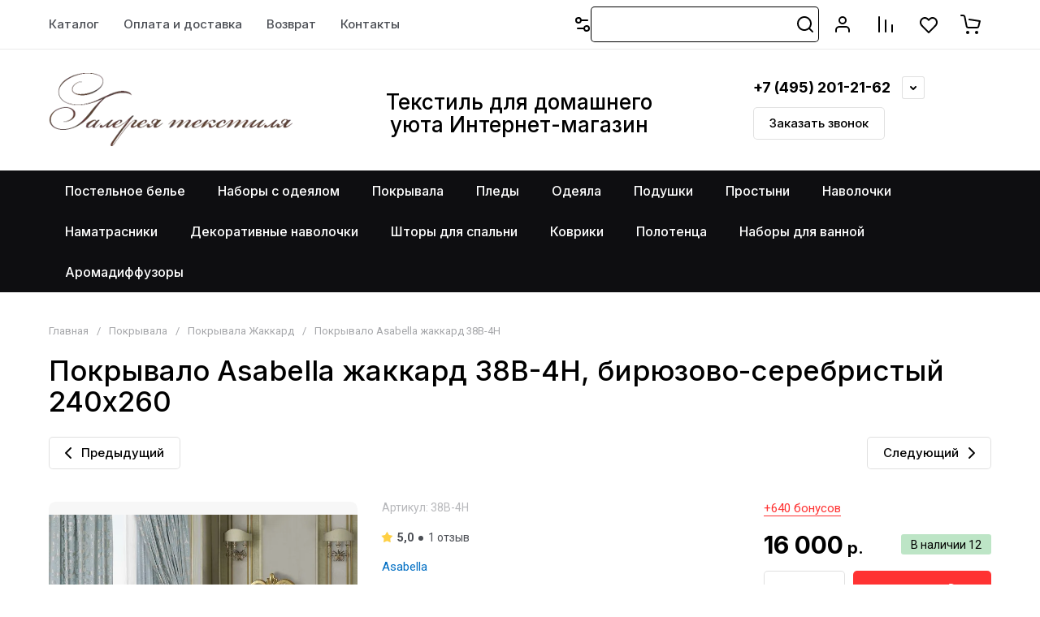

--- FILE ---
content_type: text/css
request_url: https://textile-gallery.ru/t/v2889/images/css/site_addons.scss.css
body_size: 4798
content:
.site__wrapper {
  overflow: hidden;
}
.site-header .top-folders > li.row-menu-btn .row-menu-container > li > ul {
  left: auto;
  right: 100%;
}
.shop2-order-options-wrapper .text-center .g-button {
  background: #0e0e11;
  color: #fff;
}
.hide_in_site {
  display: none !important;
}
body .product-flags__item.action_item {
  display: none !important;
}
body .product-list .product-item .product-article {
  display: block !important;
}
body .card-page .form-additional .gr-amount-flag.no_amount span {
  color: #fff;
  background: #0e0e11;
}
body .product-quick-view .shop2-product .tpl-rating-block .tpl-rating-votes, body .card-page .tpl-rating-block .tpl-rating-votes {
  display: block;
  font-size: 14px;
}
body .wrapper_reit {
  display: flex;
  align-items: center;
}
body .wrapper_reit .tpl-rating-votes {
  margin-left: 3px;
  font-size: 14px;
}
body .product_columns_5 .product-list.thumbs .product-item .gr-vendor-block {
  display: none;
}
body .product-item__bottom .wrapper_reit .tpl-rating-votes {
  margin-top: -5px;
}
@media (min-width: 760px) {
  body .sorting-panel .filter-popup-btn {
    background: #0e0e11;
    border-radius: 3px;
    color: #fff !important;
    padding-left: 30px;
  }
  body .sorting-panel .filter-popup-btn.filter_popup_btn svg {
    fill: #fff;
  }
}
@media (max-width: 600px) {
  body .sorting-panel .filter-popup-btn {
    width: auto;
    background: #0e0e11;
    border-radius: 3px;
    color: #fff !important;
    padding-left: 7px;
    padding-right: 7px;
  }
  body .sorting-panel .filter-popup-btn.filter_popup_btn svg {
    fill: #fff;
  }
  body .sorting-panel .filter-popup-btn > span {
    font-size: 15px;
    padding-right: 0;
    display: flex;
    align-items: center;
  }
  body .sorting-panel .filter-popup-btn > span i {
    margin-left: 5px;
  }
}
body .map-select .jq-selectbox {
  vertical-align: middle;
  cursor: pointer;
  width: 100%;
}
body .map-select .jq-selectbox__select {
  height: 32px;
  background-color: #fff;
  font: 12px/28px Arial, sans-serif;
  color: rgba(0, 0, 0, 0.55);
  border: 2px solid rgba(0, 0, 0, 0.1);
}
body .map-select .jq-selectbox__select-text {
  display: block;
  overflow: hidden;
  white-space: nowrap;
  text-overflow: ellipsis;
  padding: 0 25px 0 7px;
}
body .map-select .jq-selectbox__trigger {
  position: absolute;
  top: 50%;
  right: 10px;
  margin-top: -3px;
  width: 11px;
  height: 7px;
}
body .map-select .jq-selectbox__trigger-arrow {
  position: absolute;
  left: 0;
  right: 0;
  width: 11px;
  height: 7px;
  background: url("data:image/svg+xml,%3Csvg%20version%3D%221.1%22%20baseProfile%3D%22full%22%20xmlns%3D%22http%3A%2F%2Fwww.w3.org%2F2000%2Fsvg%22%20xmlns%3Axlink%3D%22http%3A%2F%2Fwww.w3.org%2F1999%2Fxlink%22%20xmlns%3Aev%3D%22http%3A%2F%2Fwww.w3.org%2F2001%2Fxml-events%22%20xml%3Aspace%3D%22preserve%22%20x%3D%220px%22%20y%3D%220px%22%20width%3D%2211px%22%20height%3D%227px%22%20%20viewBox%3D%220%200%2011%207%22%20preserveAspectRatio%3D%22none%22%20shape-rendering%3D%22geometricPrecision%22%3E%22%3Cpath%20fill%3D%22%23000000%22%20d%3D%22M%202.96%201.29%20C%202.96%201.29%205.97%204.11%205.97%204.11%20C%205.97%204.11%209.06%201.21%209.06%201.21%20C%209.06%201.21%209.06%201.21%209.06%201.21%20C%209.26%201.02%209.55%200.91%209.86%200.91%20C%2010.49%200.91%2011.01%201.4%2011.01%202%20C%2011.01%202.3%2010.88%202.57%2010.68%202.76%20C%2010.68%202.76%2010.69%202.77%2010.69%202.77%20C%2010.69%202.77%206.8%206.42%206.8%206.42%20C%206.8%206.42%206.8%206.42%206.8%206.42%20C%206.59%206.63%206.3%206.75%205.97%206.75%20C%205.97%206.75%205.97%206.75%205.97%206.75%20C%205.97%206.75%205.97%206.75%205.97%206.75%20C%205.64%206.75%205.35%206.63%205.14%206.42%20C%205.14%206.42%205.14%206.42%205.14%206.42%20C%205.14%206.42%201.25%202.77%201.25%202.77%20C%201.25%202.77%201.25%202.76%201.25%202.76%20C%201.06%202.57%200.93%202.3%200.93%202%20C%200.93%201.4%201.45%200.91%202.09%200.91%20C%202.43%200.91%202.75%201.06%202.96%201.29%20Z%22%20fill-rule%3D%22evenodd%22%3E%3C%2Fpath%3E%3C%2Fsvg%3E") 0 0 no-repeat;
  opacity: 0.55;
}
body .map-select .jq-selectbox:hover .jq-selectbox__select {
  border-color: rgba(0, 0, 0, 0.15);
  color: rgba(0, 0, 0, 0.85);
}
body .map-select .jq-selectbox__dropdown {
  box-sizing: border-box;
  width: 100%;
  padding: 0;
  background: #fff;
  font: 13px/28px Arial, sans-serif;
  margin-top: -1px;
  border: 2px solid rgba(0, 0, 0, 0.15);
}
body .map-select .jq-selectbox__search {
  margin: 5px;
}
body .map-select .jq-selectbox__search input {
  box-sizing: border-box;
  width: 100%;
  margin: 0;
  padding: 5px 27px 6px 8px;
  border: 1px solid #ccc;
  border-radius: 3px;
  outline: none;
  background: url("[data-uri]") no-repeat 100% 50%;
  box-shadow: inset 1px 1px #f1f1f1;
  color: #333;
  -webkit-appearance: textfield;
}
body .map-select .jq-selectbox__not-found {
  margin: 5px;
  padding: 5px 8px 6px;
  background: #f0f0f0;
  font-size: 13px;
}
body .map-select .jq-selectbox ul {
  margin: 0;
  padding: 0;
}
body .map-select .jq-selectbox li {
  padding: 8px 10px;
  -webkit-user-select: none;
  -moz-user-select: none;
  -ms-user-select: none;
  user-select: none;
  white-space: nowrap;
  color: #231f20;
  white-space: normal;
  line-height: 1;
  color: rgba(0, 0, 0, 0.55);
}
body .map-select .jq-selectbox li.selected {
  color: #f55c6c;
}
body #shop2-order-delivery .options-list .shop2-delivery--item__tab .label .delivery-items .map-select {
  z-index: 1;
  position: relative;
}
body .map-select .jq-selectbox ul {
  max-height: 60vh;
}
@media (max-width: 768px) {
  body .map-select .jq-selectbox ul {
    max-height: 100vh;
  }
}
.filter-block .shop2-filter__item.type-select-flags {
  border-bottom: none !important;
}
.filter-block .shop2-filter__item.type-select-flags .shop2-filter__title {
  display: none !important;
}
.filter-block .shop2-filter__item.type-select-flags .shop2-filter__body {
  display: block !important;
  position: relative;
  z-index: 1;
  margin-bottom: 20px;
  padding-bottom: 0;
}
.filter-block .shop2-filter__item.type-select-flags .shop2-filter__body .gr-select-wrapper:before {
  display: none;
}
.filter-block .shop2-filter__item.type-select-flags .shop2-filter__body .jq-selectbox {
  display: block !important;
}
.filter-block .shop2-filter__item.type-select-flags .shop2-filter__body .jq-selectbox .jq-selectbox__select {
  display: none !important;
}
.filter-block .shop2-filter__item.type-select-flags .shop2-filter__body .jq-selectbox .jq-selectbox__dropdown {
  display: block !important;
  position: static !important;
  overflow: visible !important;
}
.filter-block .shop2-filter__item.type-select-flags .shop2-filter__body .jq-selectbox .jq-selectbox__dropdown ul {
  margin: 0 !important;
  padding: 0 !important;
  overflow: visible !important;
}
.filter-block .shop2-filter__item.type-select-flags .shop2-filter__body .jq-selectbox .jq-selectbox__dropdown ul li {
  font-size: 14px;
  position: relative;
  margin: 0;
  text-decoration: none;
  color: #111;
  font: 400 15px "Montserrat", Arial, Helvetica, sans-serif;
  padding: 5px 0 5px 41px;
  min-height: 25px;
  display: -moz-box;
  display: -webkit-box;
  display: -webkit-flex;
  display: -moz-flex;
  display: -ms-flexbox;
  display: flex;
  -webkit-box-align: center;
  -ms-flex-align: center;
  -webkit-align-items: center;
  -moz-align-items: center;
  align-items: center;
  cursor: pointer;
}
.filter-block .shop2-filter__item.type-select-flags .shop2-filter__body .jq-selectbox .jq-selectbox__dropdown ul li:before {
  position: absolute;
  content: "";
  top: 0;
  left: 0;
  width: 28px;
  height: 28px;
  border: none;
  background: #fff;
  box-shadow: 0 0 0 1px transparent, inset 0 0 0 1px rgba(0, 0, 0, 0.1);
  border-radius: 6px;
  transition: background-color 0.2s, box-shadow 0.2s;
}
.filter-block .shop2-filter__item.type-select-flags .shop2-filter__body .jq-selectbox .jq-selectbox__dropdown ul li:hover:before {
  border: none;
  box-shadow: inset 0 0 0 2px #ffd8d7;
  background: none;
}
.filter-block .shop2-filter__item.type-select-flags .shop2-filter__body .jq-selectbox .jq-selectbox__dropdown ul li.selected:before, .filter-block .shop2-filter__item.type-select-flags .shop2-filter__body .jq-selectbox .jq-selectbox__dropdown ul li.sel:before {
  border: none !important;
  box-shadow: none !important;
  background: url("data:image/svg+xml,%3Csvg%20version%3D%221.1%22%20baseProfile%3D%22full%22%20xmlns%3D%22http%3A%2F%2Fwww.w3.org%2F2000%2Fsvg%22%20xmlns%3Axlink%3D%22http%3A%2F%2Fwww.w3.org%2F1999%2Fxlink%22%20xmlns%3Aev%3D%22http%3A%2F%2Fwww.w3.org%2F2001%2Fxml-events%22%20xml%3Aspace%3D%22preserve%22%20x%3D%220px%22%20y%3D%220px%22%20width%3D%2211px%22%20height%3D%227px%22%20%20viewBox%3D%220%200%2011%207%22%20preserveAspectRatio%3D%22none%22%20shape-rendering%3D%22geometricPrecision%22%3E%3Cpath%20fill%3D%22%23fff%22%20d%3D%22M3.621%2C6.908%20C3.497%2C6.859%203.380%2C6.786%203.279%2C6.685%20L0.313%2C3.708%20C-0.079%2C3.314%20-0.079%2C2.676%200.313%2C2.283%20C0.705%2C1.889%201.341%2C1.889%201.733%2C2.283%20L4.031%2C4.590%20L8.298%2C0.314%20C8.691%2C-0.080%209.327%2C-0.080%209.718%2C0.314%20C10.111%2C0.707%2010.111%2C1.345%209.718%2C1.739%20L4.752%2C6.717%20C4.445%2C7.025%203.993%2C7.083%203.621%2C6.908%20Z%22%2F%3E%3C%2Fsvg%3E") 50% no-repeat #ff3231 !important;
}
.filter-block .shop2-filter__item.type-select-flags .shop2-filter__body .jq-selectbox .jq-selectbox__dropdown ul li:first-child {
  display: none !important;
}
.filter-block .shop2-filter__item.type-select-flags .shop2-filter__body .jq-selectbox .jq-selectbox__dropdown ul li:last-child {
  display: none !important;
}
.filter-block .shop2-filter__item.type-select-flags .shop2-filter__body:hover .jq-selectbox .jq-selectbox__dropdown ul li:before {
  border: none;
  box-shadow: 0 0 0 2px #ffd8d7, inset 0 0 0 1px #ffd8d7;
  transition: background-color 0.2s, box-shadow 0.2s;
}
.filter-block .shop2-filter__item.type-select-flags .shop2-filter__body .flags_def {
  position: absolute;
  top: 0;
  right: 0;
  bottom: 0;
  left: 0;
  z-index: 101;
  cursor: pointer;
}
.for_rating:after {
  content: "*";
  color: red;
}
.gr-btn-4-style, .timer-block.timer_inverse .timer-block__btn a {
  font-size: 13px !important;
}
@media (min-width: 961px) {
  .site__wrapper .site-header .site-header__inner .site-header-bottom__body .site-header-bottom__left {
    width: 100%;
  }
  .site__wrapper .site-header .site-header__inner .site-header-bottom__body .site-header-bottom__left .site-info.logo_top {
    width: 100%;
    flex-direction: row;
    justify-content: space-between;
  }
  .site__wrapper .site-header .site-header__inner .site-header-bottom__body .site-header-bottom__left .site-info.logo_top .site-info__body {
    margin-right: auto;
    margin-left: auto;
    max-width: 400px;
  }
  .site__wrapper .site-header .site-header__inner .site-header-bottom__body .site-header-bottom__right {
    justify-content: flex-start;
  }
  .site__wrapper .site-header .site-header__inner .site-header-bottom__body .site-header-bottom__right .header-callback-btn {
    margin-right: 40px;
    margin-left: 0;
  }
  .site__wrapper .site-header .site-header__inner .site-header-bottom__body .site-header-bottom__center {
    display: none;
  }
}
@media (max-width: 1023px) and (min-width: 415px) {
  .timer-block__body {
    flex-direction: inherit !important;
    align-items: center;
    justify-content: space-evenly !important;
  }
  .timer-block__left + .timer-block__right {
    margin: auto !important;
  }
}
@media (max-width: 480px) {
  .table-wrapper table {
    border: none;
  }
  .table-wrapper table td, .table-wrapper table th {
    border: none;
  }
}
@media (max-width: 414px) {
  .timer-block__btn {
    margin: auto !important;
  }
}
.card-block-3__pic {
  width: 64px !important;
  height: 64px !important;
  margin: 0 20px 0 0 !important;
  min-width: 64px !important;
}
.card-block-3__text {
  min-height: 0 !important;
  width: auto !important;
}
.card-block-3__item {
  margin: 0 15px 30px !important;
  width: 22% !important;
  flex-wrap: initial !important;
  align-items: flex-start;
}
.card-block-3__title {
  font-size: 18px !important;
}
.card-block-3__desc {
  font-size: 15px !important;
}
@media (max-width: 980px) {
  .card-block-3__item {
    margin: 0 10px 20px 0 !important;
    width: 48% !important;
  }
}
@media (max-width: 640px) {
  .card-block-3__item {
    margin: 0 10px 20px 0 !important;
    width: 100% !important;
  }
}
.g-user-profile--opened {
  color: #fff !important;
  background-color: #000;
  border-radius: 4px;
  font-family: var(--font2);
  padding: 7px 14px;
  font-weight: 700;
}
.g-user-profile--opened:hover {
  box-shadow: rgba(0, 0, 0, 0.2) 0px 3px 3px 0px;
  padding: 7px 14px;
}
.g-user-profile__item {
  font-family: var(--font2);
  color: #000;
  font-size: 14px;
  margin: 0 !important;
}
.user__home-page {
  font-family: var(--font2);
  color: #000;
}
.user__home-page a {
  color: #000;
}
.g-form-field--title-pos-2 .g-form-field__title label, .g-form-field--title-pos-3 .g-form-field__title label {
  font-family: var(--font2);
}
.g-form-control-text {
  font-family: var(--font2);
}
@media (max-width: 1260px) {
  .site-header .header-modules__item.cabinet_item {
    display: block !important;
  }
  .ic_s {
    display: none;
  }
}
.cart-popup__btns {
  justify-content: end !important;
}
.cart-popup__btns .gr_cart_btn.gr-cart-btn {
  background: #ff3232;
  color: #fff;
}
.menu-bottom1 li:first-child {
  display: none;
}
.top-shop-search-btn {
  cursor: pointer;
}
@media (min-width: 1261px) {
  .site-header .site-header-folders .top-folders-wrapper {
    width: 100% !important;
  }
  .site-header .site-header-folders .search_in_btn {
    display: none !important;
  }
  .site-header .site-header-top__left {
    width: auto !important;
    flex: 1 1 auto;
  }
  .site-header .site-header-top__right {
    display: flex;
    justify-content: flex-end;
    width: auto !important;
    position: relative;
    margin-left: 0 !important;
    flex: 1 1 auto;
  }
  .site-header .site-header-top__right .top-shop-search-btn .gr_small_icon {
    display: flex;
  }
  .site-header .site-header-top__right .search {
    display: flex;
    align-items: center;
    gap: 5px;
    margin-right: 5px;
    width: 51%;
  }
  .site-header .site-header-top__right .search #search-app {
    position: initial;
    width: 100%;
  }
  .site-header .site-header-top__right .search #search-app .search-block__icon {
    display: none;
  }
  .site-header .site-header-top__right .search #search-app form {
    display: flex;
    align-items: center;
    box-shadow: inset 0 0 0 1px #000;
    border-radius: 5px;
    padding: 2px;
  }
  .site-header .site-header-top__right .search #search-app form .search-block__input {
    border: none;
    padding: 11px 15px;
    transition: all 0.18s linear;
    border-radius: var(--gr_btn_radius);
    font-size: 15px;
    width: 100%;
    outline: none;
  }
  .site-header .site-header-top__right .search #search-app form .search_block_btn {
    padding: 0;
    border: none;
    background: none;
    box-shadow: none;
  }
  .site-header .site-header-top__right .search #search-app form .search_block_btn .search-block__icon {
    display: flex;
  }
  .site-header .site-header-top__right .search #search-app form .search_block_btn span {
    display: none;
  }
  .site-header .site-header-top__right .search #search-app #search-result {
    box-shadow: none;
    padding: 20px;
    max-height: 65vh;
  }
  .site-header .site-header-top__right .search #search-app #search-result .search-result-top {
    flex-direction: column;
    gap: 20px;
  }
  .site-header .site-header-top__right .search #search-app #search-result .search-result-top .search-result-right {
    flex: initial;
  }
  .top-shop-search.opened {
    background: #0000007a;
    padding: 20px 0 !important;
  }
  .top-shop-search__inner {
    max-width: 420px;
    padding: 0 !important;
    margin: 0 auto;
  }
  .top-shop-search__inner .top-shop-search__close {
    top: 10px;
    right: 10px;
    height: 40px;
    width: 40px;
    min-height: 40px;
    display: block;
  }
  .top-shop-search__inner .top-shop-search__body {
    max-width: 420px;
    padding: 40px;
    background: #fff;
    border-radius: var(--gr_btn_radius);
  }
  .top-shop-search__inner .top-shop-search__body .top-shop-search__back {
    display: none;
  }
  .top-shop-search__inner .top-shop-search__body .search-rows__form {
    margin: 0;
    display: flex;
    flex-direction: column;
    gap: 10px;
  }
  .top-shop-search__inner .top-shop-search__body .search-rows__form .search-rows__row {
    width: 100%;
    margin: 0;
  }
  .top-shop-search__inner .top-shop-search__body .search-rows__form .search-rows__btn {
    margin: 0;
  }
}
.header-catalog-btn.fixed.header_btn {
  display: none;
}
.site-header .top-folders > li:first-child {
  margin-left: 0 !important;
}
.site-header .site-header-folders__body {
  max-width: 1340px !important;
}
.hideOverflow {
  white-space: inherit !important;
}
.site-header .top-folders > li > a {
  line-height: 50px !important;
}
.site-header .top-folders > li ul {
  z-index: 10 !important;
}
.fixed_navigation .site-header-top-wrapper {
  position: fixed !important;
  top: 0;
}


--- FILE ---
content_type: text/css
request_url: https://textile-gallery.ru/t/v2889/images/site.registr.scss.css
body_size: 302
content:
body .login-form .user-block__settings .user-settings-btn {
  color: #2b2e38;
  font-size: 16px;
  border-bottom-color: #2b2e38;
}
body .login-form .user-block__settings .user-settings-btn:hover {
  border-bottom-color: transparent;
}
body .product-list.thumbs .shop2-product-actions, body .product-list.simple .shop2-product-actions {
  margin-right: 0;
  width: 100%;
}
body .product-list.simple .product-item .shop2-product-actions, body .product-list.list .product-item .shop2-product-actions {
  margin: 0 0 10px;
}
body .shop2-product-actions dl dt .icon-action.bonus-icon {
  display: none;
}
body .shop2-product-actions.bonus-action dl dt {
  padding: 0;
  background: none;
}
body .shop2-product-actions.bonus-action dl dt .bonus-value {
  border-bottom: 1px solid;
  font-size: 15px;
}
body .shop2-product-actions.bonus-action dl dt:hover .bonus-value {
  border-bottom-color: transparent;
}
body .shop2-product-actions.bonus-action dl dt .name-action {
  margin-left: 0;
  font-size: 15px;
}
body .bonus-param__title, body .cart-total__bonuses strong {
  padding-left: 0;
}
body .bonus-param__title i, body .cart-total__bonuses strong i {
  display: none;
}


--- FILE ---
content_type: text/css
request_url: https://textile-gallery.ru/t/v2889/images/site.shop.scss.css
body_size: 1239
content:
[id ^= sandbox_theme_panel] {
  width: 120px !important;
  font-size: 12px !important;
  right: 0;
  top: auto !important;
  bottom: 0;
}
body .shop2-product-actions dd {
  width: auto;
}
body .comments-block .comment-item__stars {
  width: 86px;
}
body .product-actions-wrap {
  display: flex;
  align-items: center;
  margin: 0 0 10px;
  width: 100%;
}
body .product-actions-wrap .bonus-action {
  margin: 0 auto 0 0 !important;
}
body .product-actions-wrap .product-compare {
  margin: 0 10px 0 0 !important;
}
body .product-actions-wrap .product-compare .gr-compare-plus {
  width: 30px;
  text-indent: -9999px;
  overflow: hidden;
}
body .product-actions-wrap .gr-favorite-btn-wrapper {
  margin: 0 !important;
}
body .product-actions-wrap .gr-favorite-btn-wrapper .gr-favorite-btn .gr-favorite-btn__icon {
  left: 0;
}
body .product-actions-wrap .gr-favorite-btn-wrapper .gr-favorite-btn .gr-favorite-btn__text {
  display: none;
}
body .product-actions-wrap .gr-favorite-btn-wrapper .gr-favorite-btn .gr-favorite-btn__link {
  display: none;
}
body .product-actions-wrap .product-compare.product-compare-added {
  font-size: 14px;
}
body .product-actions-wrap .product-compare.product-compare-added .gr-compare-checkbox {
  width: 30px;
  margin: 0;
}
body .product-actions-wrap .product-compare.product-compare-added .link-reset {
  display: none;
}
body .product-list.list .product-item .product-additional__top-left .product-actions-wrap {
  flex-wrap: wrap;
}
body .product-list.list .product-item .shop2-product-actions {
  /*width: 100%;
		margin: 0 0 10px !important;*/
}
body .product_columns_5 .product-list.thumbs .product-item .gr-product-name, body .kind-item .kind-name {
  height: 42px;
  display: -webkit-box;
  -webkit-line-clamp: 2;
  -webkit-box-orient: vertical;
  overflow: hidden;
  text-overflow: ellipsis;
}
@media (max-width: 415px) {
  body .product_columns_5 .product-list.thumbs .product-item .product-actions-wrap, body .kind-item .product-actions-wrap {
    flex-wrap: wrap;
  }
  body .product_columns_5 .product-list.thumbs .product-item .product-actions-wrap .shop2-product-actions, body .kind-item .product-actions-wrap .shop2-product-actions {
    /*margin-bottom: 10px !important;
					width: 100%;*/
  }
  body .shop2-product-actions.bonus-action dl dt .bonus-value {
    font-size: 13px;
  }
  body .product-actions-wrap .product-compare {
    margin-right: 0 !important;
  }
  body .product-list.thumbs .shop2-product-actions, body .product-list.simple .shop2-product-actions {
    width: auto;
  }
}
@media (max-width: 767px) {
  body .product_columns_5 .product-list.thumbs .product-item .gr-product-name, body .kind-item .kind-name {
    height: 36px;
  }
}
body .tpl-stars .tpl-rating:before {
  font-size: 14px;
}
body .tpl-stars .tpl-rating:before, body .tpl-stars:before {
  font-size: 14px;
}
body .tpl-stars, body .tpl-stars .tpl-rating {
  height: 13px;
}
body .tpl-stars {
  width: 18px;
  overflow: hidden;
}
body .wrapper_reit {
  display: inline-flex;
  position: relative;
}
body .wrapper_reit.wrapper_reit2 {
  opacity: 0;
  visibility: hidden;
}
body .wrapper_reit a {
  position: absolute;
  left: 0;
  top: 0;
  right: 0;
  bottom: 0;
  display: block;
  z-index: 2;
}
body .wrapper_reit .tpl-rating-votes, body .product-item__bottom .wrapper_reit .tpl-rating-votes {
  margin-left: 2px;
  line-height: 1;
  margin: 2px 0 0 3px;
}
body .wrapper_reit .tpl-rating-votes span, body .product-item__bottom .wrapper_reit .tpl-rating-votes span {
  font-weight: 600;
}
body .wrapper_reit .tpl-rating-votes span + span, body .product-item__bottom .wrapper_reit .tpl-rating-votes span + span {
  margin: 0 0 0 6px;
  color: var(--on_gr_bg_sec_text);
  font-weight: normal;
}
body .wrapper_reit .tpl-rating-votes > span:first-child:after, body .product-item__bottom .wrapper_reit .tpl-rating-votes > span:first-child:after {
  display: inline-block;
  vertical-align: middle;
  width: 6px;
  height: 6px;
  border-radius: 50%;
  background: var(--on_gr_bg_sec_text);
  content: "";
  margin: 0 0 0 6px;
}
body .product_columns_5 .product-list.thumbs .product-item .wrapper_reit {
  margin: 6px 0 20px;
}
body .product_columns_5 .product-list.thumbs .product-item .tpl-stars {
  margin: 0;
}
/*html .site-header .menu-top > li > a[href="/"] {
  display: none !important;
}

*/
@media (min-width: 1261px) {
  .site-header .site-header-top__left .menu-top-wrapper {
    display: flex;
  }
  .site-header .site-header-top__left .menu-top-wrapper ul {
    flex: 1 0 auto;
  }
  .site-header .site-fixed-top-wrapper .site-header-top-wrapper.fixed_header .site-header-top__right {
    flex: unset;
  }
  .site-header .site-fixed-top-wrapper .site-header-top-wrapper.fixed_header .site-header-top__left .menu-top-wrapper {
    display: flex;
  }
  .site-header .site-fixed-top-wrapper .site-header-top-wrapper.fixed_header .site-header-top__left .menu-top-wrapper ul {
    flex: 1 0 auto;
  }
}


--- FILE ---
content_type: text/css
request_url: https://textile-gallery.ru/t/v2889/images/site.footer.scss.css
body_size: 455
content:
.site-footer-bot + .site-footer-bot {
  border-top: 1px solid var(--on_gr_bg_foot_border_12); }

.site-footer-menu {
  width: 100%;
  padding-bottom: 45px; }

.menu-bottom li a {
  font-size: 16px;
  font-weight: 500;
  display: block;
  text-decoration: none;
  color: var(--on_gr_bg_sec_text);
  padding: 5px 0;
  transition: all 0.18s linear; }
  .menu-bottom li a:hover {
    color: var(--gr_accent); }
  .menu-bottom li ul li {
    width: auto; }
    .menu-bottom li ul li a {
      font-size: 15px;
      font-weight: normal;
      padding: 4px 0; }
    .menu-bottom li ul li ul {
      padding-left: 20px; }

.menu-bottom1 {
  display: flex;
  flex-wrap: wrap; }
  .menu-bottom1 li {
    width: 25%;
    padding: 0 20px 20px 0; }
/*.menu-bottom-wrap {
 &.menu-bottom-wrap2 {
 display: flex;
 > ul {
 width: 25%;
 }
 }
 }*/
.menu-bottom2 {
  columns: 4; }
  .menu-bottom2 > li {
    page-break-inside: avoid;
    -moz-page-break-inside: avoid;
    -webkit-page-break-inside: avoid; }

@media (max-width: 767px) {
  .menu-bottom1 {
    display: block;
    columns: 2;
    column-gap: 15px; }
    .menu-bottom1 li {
      width: auto;
      page-break-inside: avoid;
      -moz-page-break-inside: avoid;
      -webkit-page-break-inside: avoid; }
      .menu-bottom1 li ul {
        display: none; }

  .menu-bottom2 {
    columns: 2; }
    .menu-bottom2 li ul {
      display: none; }

  .site-footer-menu {
    padding-bottom: 24px; } }


--- FILE ---
content_type: text/css
request_url: https://textile-gallery.ru/t/v2889/images/site.addons2.scss.css
body_size: 1646
content:
.mat-block {
  border: 1px solid rgba(0, 0, 0, 0.2);
  background: #fff url(crd-pn2.png) 10px 50% no-repeat;
  -webkit-border-radius: 5px;
  -moz-border-radius: 5px;
  border-radius: 5px;
  padding: 7px 20px 7px 36px;
  font-family: Arial, "Helvetica Neue", Helvetica, sans-serif;
  width: 100%;
  max-width: 136px;
  -webkit-box-sizing: border-box;
  -moz-box-sizing: border-box;
  box-sizing: border-box;
  line-height: 1.2;
  position: relative;
  margin: 0 0 10px; }
  .mat-block .link {
    position: absolute;
    top: 0;
    bottom: 0;
    left: 0;
    right: 25px; }
  .mat-block .title {
    font-size: 12px;
    color: #999;
    margin-bottom: 4px; }
  .mat-block .price {
    display: flex;
    align-items: flex-end;
    color: #000;
    font-size: 12px;
    line-height: 1; }
    .mat-block .price .summ {
      font-size: 16px;
      color: #000;
      font-weight: normal; }
  .mat-block .question {
    position: absolute;
    top: 8px;
    right: 10px;
    width: 14px;
    height: 14px;
    cursor: pointer;
    background: url("/g/shop2v2/default/images/question-price.png") 45% 45% no-repeat; }
  .mat-block .shop2-product-discount-desc {
    border: 1px solid #ff3232;
    background-color: #fff;
    left: 0;
    top: 100%;
    margin: 1px 0 0;
    width: 319px; }
    .mat-block .shop2-product-discount-desc.opened {
      display: block !important; }

#shop2-order-delivery .shop2-delivery--item__tab .label.point .delivery-tab--icon {
  background-image: url(points-icon-blue.svg); }

#shop2-order-delivery .shop2-delivery--item__tab .label.courier .delivery-tab--icon {
  background-image: url(sourier-icon-blue.svg); }

#shop2-order-delivery .shop2-delivery--item__tab .label.mail .delivery-tab--icon {
  background-image: url(mail-icon-blue.svg); }

.deligate_points_fields {
  background: #f4f4f4; }

.shop2-delivery-step {
  color: #000; }

#shop2-order-delivery .shop2-delivery--item__tab .label .delivery-tab--icon {
  margin-right: 12px; }

#shop2-order-delivery .shop2-delivery--item__tab .label .delivery-items .option-type .option-label strong {
  white-space: inherit;
  text-align: right; }

#shop2-order-delivery .options-list .shop2-delivery--item__tab .label .delivery-items .option-type .option-label {
  flex-wrap: wrap; }

#shop2-order-delivery .options-list .shop2-delivery--item__tab .label .delivery-items .option-type .option-label > span + span {
  padding-left: 35px; }

#shop2-order-delivery .options-list {
  margin-top: 20px; }

.deligate_points_fields .delivery-point {
  flex-wrap: wrap;
  justify-content: space-between; }

.deligate_points_fields .delivery-point div + div {
  padding-left: 0; }

#shop2-order-delivery .shop2-delivery--item__tab .label .delivery-items .option-type .option-details .option-details {
  margin-left: 0; }

.point-cost {
  white-space: nowrap; }

#shop2-order-delivery .g-form-field__value {
  display: block; }
  #shop2-order-delivery select {
    color: var(--on_gr_bg_acc_text_7);
    border: none;
    background: var(--gr_bg);
    box-shadow: 0 0 0 1px transparent, inset 0 0 0 1px var(--on_gr_bg_border_12);
    border-radius: var(--gr_form_radius);
    width: 100%;
    height: auto;
    cursor: pointer;
    outline: 0;
    -webkit-appearance: none;
    -moz-appearance: none;
    transition: all 0.18s linear;
    position: relative;
    font-size: 16px;
    line-height: 20px;
    padding: 15px 50px 15px 20px; }
    #shop2-order-delivery select:hover, #shop2-order-delivery select:focus {
      color: var(--on_gr_bg_acc_text_7);
      border: none;
      background: var(--gr_bg);
      box-shadow: 0 0 0 2px var(--gr_accent_2), inset 0 0 0 1px var(--gr_accent_2); }

.shop2-order-options.shop2-delivery .options-list .option-type .option-label span:before, .shop2-delivery .options-list .option-type .option-label span:before {
  display: none; }

#shop2-order-delivery .options-list .shop2-delivery--item__tab .label .delivery-items .option-type .option-details .option-details {
  padding: 0; }

.delivery-baloon-content div.buttons a, .delivery-baloon-content div.buttons button {
  font-size: 16px;
  line-height: 1.125;
  padding: 15px 30px;
  margin: 0 5px 5px 0; }

#shop2-order-delivery .options-list .shop2-delivery--item__tab .label .delivery-items .option-type .option-label .control-radio__label::before {
  display: block;
  position: absolute;
  top: 50%;
  left: 0;
  width: 30px;
  height: 30px;
  content: '';
  margin-top: -15px;
  border: none;
  background: var(--gr_bg);
  box-shadow: 0 0 0 1px transparent, inset 0 0 0 1px var(--on_gr_bg_border_12);
  border-radius: 50%;
  transition: background-color 0.2s, box-shadow 0.2s; }

#shop2-order-delivery .options-list .shop2-delivery--item__tab .label .delivery-items .option-type .option-label .control-radio__label::after {
  display: none; }

#shop2-order-delivery .options-list .shop2-delivery--item__tab .label .delivery-items .option-type .option-label input:checked + .control-radio__label:before {
  border: none;
  box-shadow: inset 0 0 0 7px var(--gr_accent);
  background: var(--gr_bg); }

#shop2-order-delivery .options-list .shop2-delivery--item__tab .label .delivery-items .option-type .option-label .control-radio__label, #shop2-order-delivery .shop2-delivery--item__tab .label .delivery-items .option-type .option-label span.shop2-edost-day, .shop2-order-options.shop2-delivery .options-list .option-type .option-label span, .shop2-delivery .options-list .option-type .option-label span {
  max-width: none; }

#shop2-order-delivery .shop2-delivery--item__tab.disabled .label.point .delivery-tab--icon {
  background-image: url(/g/shop2v2/default/images/points-icon-disable.svg); }

#shop2-order-delivery .shop2-delivery--item__tab.disabled .label.courier .delivery-tab--icon {
  background-image: url(/g/shop2v2/default/images/сourier-icon-disable.svg); }

#shop2-order-delivery .shop2-delivery--item__tab.disabled .label.mail .delivery-tab--icon {
  background-image: url(/g/shop2v2/default/images/mail-icon-disable.svg); }

@media (max-width: 768px) {
  #shop2-order-delivery .options-list .shop2-delivery--item__tab .label .delivery-items, #shop2-order-delivery .options-list .shop2-delivery--item__tab .label .delivery-items .option-type {
    padding-left: 10px;
    padding-right: 10px; }

  #shop2-order-delivery .options-list .shop2-delivery--item__tab .label .delivery-items .option-type .option-details {
    margin-left: 0; }

  #shop2-order-delivery + .text-right a {
    margin-left: 0 !important; } }

@media (max-width: 350px) {
  .mat-block .shop2-product-discount-desc {
    width: 288px; } }

.tpl-form input[type=radio] {
  margin-left: 100px; }


--- FILE ---
content_type: text/plain
request_url: https://www.google-analytics.com/j/collect?v=1&_v=j102&a=1654649467&t=pageview&_s=1&dl=https%3A%2F%2Ftextile-gallery.ru%2Fmagazin%2Fproduct%2Fpokryvalo-asabella-zhakkard-38b-4h&ul=en-us%40posix&dt=%D0%9F%D0%BE%D0%BA%D1%80%D1%8B%D0%B2%D0%B0%D0%BB%D0%BE%20%22Asabella%22%20%D0%BB%D1%8E%D0%BA%D1%81%D0%BE%D0%B2%D1%8B%D0%B9%20%D0%B6%D0%B0%D0%BA%D0%BA%D0%B0%D1%80%D0%B4%2038B-4H%2C%20%D1%86%D0%B2%D0%B5%D1%82%20%D0%B1%D0%B8%D1%80%D1%8E%D0%B7%D0%BE%D0%B2%D0%BE-%D1%81%D0%B5%D1%80%D0%B5%D0%B1%D1%80%D0%B8%D1%81%D1%82%D1%8B%D0%B9&sr=1280x720&vp=1280x720&_u=IEBAAEABAAAAACAAI~&jid=27756404&gjid=1792241939&cid=236331282.1768170017&tid=UA-100103781-1&_gid=1384812274.1768170017&_r=1&_slc=1&z=872659465
body_size: -451
content:
2,cG-8NDTMW5XJM

--- FILE ---
content_type: text/javascript
request_url: https://counter.megagroup.ru/b44ffe81da7d4b1efc02e9157d2e0e7d.js?r=&s=1280*720*24&u=https%3A%2F%2Ftextile-gallery.ru%2Fmagazin%2Fproduct%2Fpokryvalo-asabella-zhakkard-38b-4h&t=%D0%9F%D0%BE%D0%BA%D1%80%D1%8B%D0%B2%D0%B0%D0%BB%D0%BE%20%22Asabella%22%20%D0%BB%D1%8E%D0%BA%D1%81%D0%BE%D0%B2%D1%8B%D0%B9%20%D0%B6%D0%B0%D0%BA%D0%BA%D0%B0%D1%80%D0%B4%2038B-4H%2C%20%D1%86%D0%B2%D0%B5%D1%82%20%D0%B1%D0%B8%D1%80%D1%8E%D0%B7%D0%BE%D0%B2%D0%BE-%D1%81%D0%B5%D1%80%D0%B5%D0%B1%D1%80%D0%B8%D1%81%D1%82%D1%8B%D0%B9&fv=0,0&en=1&rld=0&fr=0&callback=_sntnl1768170017668&1768170017668
body_size: 94
content:
//:1
_sntnl1768170017668({date:"Sun, 11 Jan 2026 22:20:17 GMT", res:"1"})

--- FILE ---
content_type: application/javascript
request_url: https://textile-gallery.ru/t/v2889/images/js/site_addons3.js
body_size: 248
content:
$(function(){
	
	$('.shop-product-data__desc .desc-area .comments-form__body .tpl-field-button button').on('click', function(){
		localStorage.setItem('testscr', 1);
    });
    
    if (localStorage.getItem('testscr') == 1){
    	if(window.matchMedia('(min-width: 768px)').matches){
    		setTimeout(function() {$('html, body').animate({scrollTop: $('.card-page__bottom #product-tabs').offset().top},900)}, 5);
    	}
    	else{
    		setTimeout(function() {$('html, body').animate({scrollTop: $('.card-page__bottom .comments_block ').offset().top},900)}, 5);
    	};
    	
    	localStorage.removeItem('testscr');
    }
    
});

--- FILE ---
content_type: application/javascript
request_url: https://textile-gallery.ru/t/v2889/images/js/addon_site.js
body_size: 138
content:
$(function(){
	let modalClosed = localStorage.getItem('star_empty');
	if(modalClosed != 1) {
		
	} else {
		$('.comments-block .tpl-stars ~ .error-message').removeClass('hide')
	}
	$('.comments-block .comments-form .tpl-field-button button').on('click', function(){
		localStorage.setItem('star_empty', 1);
	})
	$('.comments-block .tpl-stars span').on('click', function(){
		localStorage.setItem('star_empty', 0);
	})
})

--- FILE ---
content_type: application/javascript
request_url: https://textile-gallery.ru/t/v2889/images/site.addons.js
body_size: 5022
content:
// 650

shop2_gr.queue.cartPage = function(){
	$(document).on('click', '.cart-params__more-btn', function() {
	    var $parent = $(this).parents('.cart-params');
	    var $params = $parent.find('.cart-params__body');
	    var currentText = $(this).data('text');
	    var hideText = $('html').attr('lang') == 'ru' ? 'Свернуть' : 'Hide';
	
	    if ($(this).hasClass('active')) {
	        $(this).removeClass('active');
	        $(this).find('ins').text(currentText);
	    } else {
	        $(this).addClass('active');
	        $(this).find('ins').text(hideText);
	    };
	
	    $params.stop().slideToggle(250);
	});
	
	
	if (shop2.mode == 'cart') {
	    $('.shop2-warning').prependTo('.cart-page__left');
	};
	
	/*Автопересчет в корзине*/
	if (shop2.mode == 'cart') {
	    var cartURL = shop2.uri + "/cart",
	        ajax, hash = {
			    del: shop2.apiHash.cartRemoveItem,
			    up: shop2.apiHash.cartUpdate
			}, $idd,
	        shopCartDiv = $('.cart-page'),
	        cartPreloader = '<div class="gr-preloader-holder"><div class="gr-preloader"><svg xmlns="http://www.w3.org/2000/svg" width="34" height="26" viewBox="0 0 120 30" fill="#fff"><script xmlns=""></script> <circle cx="15" cy="15" r="15"> <animate attributeName="r" from="15" to="15" begin="0s" dur="0.8s" values="15;9;15" calcMode="linear" repeatCount="indefinite"></animate> <animate attributeName="fill-opacity" from="1" to="1" begin="0s" dur="0.8s" values="1;.5;1" calcMode="linear" repeatCount="indefinite"></animate> </circle> <circle cx="60" cy="15" r="9" fill-opacity="0.3"> <animate attributeName="r" from="9" to="9" begin="0s" dur="0.8s" values="9;15;9" calcMode="linear" repeatCount="indefinite"></animate> <animate attributeName="fill-opacity" from="0.5" to="0.5" begin="0s" dur="0.8s" values=".5;1;.5" calcMode="linear" repeatCount="indefinite"></animate> </circle> <circle cx="105" cy="15" r="15"> <animate attributeName="r" from="15" to="15" begin="0s" dur="0.8s" values="15;9;15" calcMode="linear" repeatCount="indefinite"></animate> <animate attributeName="fill-opacity" from="1" to="1" begin="0s" dur="0.8s" values="1;.5;1" calcMode="linear" repeatCount="indefinite"></animate> </circle></svg></div></div>';
	
	    $('.shop2-order-form ~ .form-item.form-item-submit button.shop2-btn').append(cartPreloader);
	
	    // $.get(cartURL, function(d) {
	    //     d = $.trim(d).replace(/<script[\s\S]*/, '');
	    //     d = $.trim(d).replace(/.*(\{[^}]*\})/g, "$1");
	    //     d = $.trim(d).replace(/<!--(.*?)-->/gm, "");
	    //     d = $.trim(d);
	    //     hash = JSON.parse(d);
	    //     shop2.on("afterCartAddItem", function(d, status) {
	    //         if (!d.errstr.length) {
	    //             getCart();
	    //         };
	    //     });
	    // });
	
	    $(document).on('click', '#shop2-color-ext-select li.param-value:not(.shop2-color-ext-selected)', function() {
	        clearTimeout($idd);
	        $idd = setTimeout(updateForm, 500);
	        $('.shop2-cart-update').hide();
	    });
	
	    function getCart() {
	        if (ajax) ajax.abort();
	        ajax = $.ajax({
	            url: cartURL + "?cart_only=1",
	            async: true,
	            success: function(data) {
	                var $shopWarning = $(data).filter('.shop2-warning').clone();
	
	                $('.cart-page__top').html($(data).find('.cart-page__top').html());
	                // $('.cart-page__bottom').html($(data).find('.cart-page__bottom').html());
	
	                $shopWarning.prependTo('.cart-page__left');
	                initCart(shopCartDiv);
	                
	                
	
	                $('.shop2-order-form ~ .form-item.form-item-submit button.shop2-btn').removeClass('gr-preloader-active');
	            }
	        });
	    };
	
	    function initDelivery() {
	        if ($('.shop2-order-form ~ .form-item.form-item-submit button.shop2-btn').find('.gr-preloader-holder').length < 1) {
	            $('.shop2-order-form ~ .form-item.form-item-submit button.shop2-btn').append(cartPreloader);
	        };
	
	        /*Код из shop2.queue.cart*/
	        $('#shop2-deligate-calc').on('click', function(e) {
	            var data = {},
	                delivery = $('#shop2-order-delivery'),
	                tabs = delivery.find('.shop2-delivery--item__tab');
	
	            $('#shop2-perfect-form').find('input, textearea, select').each(function() {
	                var $this = $(this);
	                if (this.tagName === 'INPUT' && this.type === 'checkbox') {
	                    if (this.checked) {
	                        data[this.name] = 'on';
	                    }
	                } else {
	                    data[this.name] = $(this).val();
	                }
	            });
	
	            e.preventDefault();
	            tabs.removeClass('active-tab');
	            tabs.removeClass('point');
	            delivery.addClass('preloader');
	            $('#shop2-delivery-wait').show();
	            $('input#address').blur();
	            $('#shop2-deligate-calc').hide();
	
	            $.ajax({
	                url: '/-/x-api/v1/public/?method=deligate/calc&param[get_vars][]',
	                type: 'post',
	                dataType: 'json',
	                data: data,
	                success: function(result) {
	                    delivery.removeClass('preloader');
	                    $('#shop2-delivery-wait').hide();
	                    $('#shop2-order-delivery').html(result.result.html);
	                    $('#shop2-order-delivery').append('<div class="preloader"><div class="spinner"></div></div>');
	                    $('#shop2-order-delivery').find('.delivery-items').each(function() {
	                        var $this = $(this);
	                        if ($.trim($this.text()) == "") {
	                            $this.parents('.shop2-delivery--item__tab:first').addClass('disabled');
	                        }
	                    });
	                    if (result.result.error) {
	                        shop2.alert(result.result.error);
	                    } else {
	
	                        var dadataJson = $.parseJSON($('#dadata').val()),
	                            coordsCenter = [dadataJson.geo_lat, dadataJson.geo_lon];
	
	                        shop2.queue.edost2();
	                        $('#shop2-ems-calc, #shop2-edost-calc').on('click', function(e) {
	                            var $this = $(this);
	                            var attach_id = $this.data('attach-id');
	                            var to = $('select[name=' + attach_id + '\\[to\\]]');
	                            var zip = $('input[name=' + attach_id + '\\[zip\\]]');
	                            var order_value = $('input[name=' + attach_id + '\\[order_value\\]]');
	
	                            if (to.length == 0) {
	                                to = $('#shop2-edost2-to');
	                            }
	
	                            e.preventDefault();
	
	                            to = to.get(0) ? to.val() : '';
	                            zip = zip.get(0) ? zip.val() : '';
	                            order_value = order_value.prop("checked") ? 'on' : '';
	
	                            shop2.delivery.calc(attach_id, 'to=' + to + '&zip=' + zip + '&order_value=' + order_value, function(d) {
	                                if (!d.data && d.errstr) {
	                                    shop2.alert(d.errstr);
	                                    $('#delivery-' + attach_id + '-cost').html(0);
	                                } else {
	                                    $('#delivery-' + attach_id + '-cost').html(d.data.cost);
	
	                                    if (d.data.html) {
	                                        $('#delivery-' + attach_id + '-html').html(d.data.html);
	                                        shop2.queue.edost();
	                                    }
	                                }
	                            });
	
	                        });
	                        $('#shop2-deligate-calc').hide();
	                    }
	                }
	            });
	        });
	        /*Код из shop2.queue.cart*/
	
	        /*Код из shop2.queue.delivery*/
	        $('#shop2-order-delivery').find('.delivery-items').each(function() {
	            var $this = $(this);
	            if ($.trim($this.text()) == "") {
	                $this.parents('.shop2-delivery--item__tab:first').addClass('disabled');
	            }
	        });
	        $('#shop2-ems-calc, #shop2-edost-calc').on('click', function(e) {
	            var $this = $(this);
	            var attach_id = $this.data('attach-id');
	            var to = $('select[name=' + attach_id + '\\[to\\]]');
	            var zip = $('input[name=' + attach_id + '\\[zip\\]]');
	            var order_value = $('input[name=' + attach_id + '\\[order_value\\]]');
	
	            if (to.length == 0) {
	                to = $('#shop2-edost2-to');
	            }
	
	            e.preventDefault();
	
	            to = to.get(0) ? to.val() : '';
	            zip = zip.get(0) ? zip.val() : '';
	            order_value = order_value.prop("checked") ? 'on' : '';
	
	            shop2.delivery.calc(attach_id, 'to=' + to + '&zip=' + zip + '&order_value=' + order_value, function(d) {
	                if (!d.data && d.errstr) {
	                    shop2.alert(d.errstr);
	                    $('#delivery-' + attach_id + '-cost').html(0);
	                } else {
	                    $('#delivery-' + attach_id + '-cost').html(d.data.cost);
	
	                    if (d.data.html) {
	                        $('#delivery-' + attach_id + '-html').html(d.data.html);
	                        shop2.queue.edost();
	                    }
	                }
	            });
	
	        });
	        /*Код из shop2.queue.delivery*/
	    };
	
	    function initCart($div) {
	        var $form = $div.find("#shop2-cart"),
	            $inp = $form.find("input:text"),
	            $item = $form.find(".cart-products__item"),
	            $recalc = $("a.shop2-cart-update"),
	            $minus = $form.find(".amount-minus"),
	            $plus = $form.find(".amount-plus");
	
	        if (!$form.length) return;
	
	        shop2_gr.methods.amountInit();
	
	        if (shop2.mode == 'cart') {
	            $('.shop2-warning').prependTo('.cart-page__left');
	        };
	
	        $('.cart-total-checkout, .cart-total-order-checkout, .cart-registration-btn').append(cartPreloader);
	
	        $('[data-remodal-id="cart-auth-remodal"]').remodal({
	            hashTracking: false
	        });
	
	        $('[data-remodal-id="coupon-remodal"]').remodal({
	            hashTracking: false
	        });
	
	        $('#shop2-cart .cart-delete a').off('click');
	
	        $item.each(function() {
	            var $del = $(this).find(".cart-delete a");
	            var $input = $(this).find(".shop2-product-amount input");
	            var $button = $(this).find(".shop2-product-amount button");
	            var $select = $(this).find("select.param-value");
	
	
	            $select.on('change', function() {
	                clearTimeout($idd);
	                $idd = setTimeout(updateForm, 500);
	                $('.shop2-cart-update').hide();
	            });
	
	            $input.on('change', function() {
	                clearTimeout($idd);
	                $idd = setTimeout(updateForm, 1000);
	                $('.shop2-cart-update').hide();
	
	                $('.cart-total-checkout, .cart-total-order-checkout, .cart-registration-btn, .shop2-order-form ~ .form-item.form-item-submit button.shop2-btn').addClass('gr-preloader-active');
	            });
	
	            $button.on('click', function() {
	                clearTimeout($idd);
	                $idd = setTimeout(updateForm, 1000);
	                $('.shop2-cart-update').hide();
	
	                $('.cart-total-checkout, .cart-total-order-checkout, .cart-registration-btn, .shop2-order-form ~ .form-item.form-item-submit button.shop2-btn').addClass('gr-preloader-active');
	            });
	
	            $del.on("click", function(e) {
	                var $this = $(this),
	                    kind_id = $this.data('id');
	
	                e.preventDefault();
	
	                $('.cart-total-checkout, .cart-total-order-checkout, .cart-registration-btn, .shop2-order-form ~ .form-item.form-item-submit button.shop2-btn').addClass('gr-preloader-active');
	
	                kind_id = kind_id.toString().replace(/\"/g, '\\"').replace(/\'/g, '"');
	                kind_id = $.parseJSON(kind_id);
	
	                shop2.trigger('beforeCartRemoveItem');
	
	                $.ajax({
	                    url: '/-/shop2-api/?cmd=cartRemoveItem',
	                    async: true,
	                    dataType: "json",
	                    data: {
	                        hash: hash.del,
	                        ver_id: shop2.verId,
	                        kind_id: kind_id
	                    },
	                    success: function(d, status) {
	                        sessionStorage.setItem('cart-reload', 1);
	                        getCart();
	                        setTimeout(function() {
	                            $('.gr-cart-total-amount').text($('#shop2-cart').data('cart-amount') || '0');
	                        }, 1100);
	
	                        if (d.data.cart.length == 0) {
	                            document.location = shop2.uri + "?mode=cart&action=cleanup";
	                        };
	                    }
	                });
	
	                return false;
	            });
	        });
	
	        $recalc.on("click", function(e) {
	            e.preventDefault();
	            updateForm();
	            return false;
	        });
	
	
	        shop2.on('afterCartAddCoupon, afterCartRemoveCoupon', function() {
	            document.location.reload();
	        });
	
	        $('.coupon-btn').on('click', function(e) {
	            var coupon = $('#coupon'),
	                code = coupon.val();
	
	            e.preventDefault();
	
	            if (code) {
	                shop2.cart.addCoupon(code);
	            }
	        });
	
	
	        $('.coupon-delete').on('click', function(e) {
	            var $this = $(this),
	                code = $this.data('code');
	
	            e.preventDefault();
	
	            if (code) {
	                shop2.cart.removeCoupon(code);
	            }
	        });
	    };
	
	    function updateForm() {
	        var data = $("#shop2-cart").serialize();
	
	        shop2.trigger('beforeCartUpdate');
	
	        $.ajax({
	            type: "POST",
	            url: '/-/shop2-api/?cmd=cartUpdate' +
	                '&ver_id=' + shop2.verId +
	                '&hash=' + hash.up +
	                '&' + data,
	            async: true,
	            success: function(d, status) {
	                sessionStorage.setItem('cart-reload', 1);
	                getCart();
	                shop2.trigger('afterCartUpdated');
	                setTimeout(function() {
	                    $('.gr-cart-total-amount').text($('#shop2-cart').data('cart-amount') || '0');
	                    $('.gr-cart-total-sum ins').text($('.last_item .cart-total__body').data('total-price'));
	                }, 400);
	                initDelivery();
	            }
	        });
	
	        return false;
	    };
	
	    initCart(shopCartDiv);
	};
	/*Автопересчет в корзине*/
	
	$('.cart-products__item').each(function() {
	    if ($(this).find('.amount-min').length) {
	        $(this).find('.cart-sum').css('margin-top', $(this).find('.amount-min').outerHeight(true))
	    };
	});
	
	var cart_amount_min_timeout;
	
	$(window).on('resize', function() {
	    if (cart_amount_min_timeout) {
	        clearTimeout(cart_amount_min_timeout);
	    };
	
	    cart_amount_min_timeout = setTimeout(function() {
	        $('.cart-products__item').each(function() {
	            if ($(this).find('.amount-min').length) {
	                $(this).find('.cart-sum').css('margin-top', $(this).find('.amount-min').outerHeight(true))
	            };
	        });
	    }, 50);
	});
}

shop2_gr.queue.responsiveTabs = function(){
	if ($('#product-tabs').length) {
		let rating = (new URL(document.location)).searchParams;
		let top = $('.card-page__bottom').offset().top;
	    $('.shop-product-data__nav li, .r-tabs-accordion-title').on('click', function(e){
			e.preventDefault();
			let href = $(this).find('a').attr('href');
			let $descArea = $(href);
			
			localStorage.setItem('gr_tab_href', href);
		
			if ($descArea.is(':hidden')) {
				$('.shop-product-data__nav li, .r-tabs-accordion-title').removeClass('r-tabs-state-active');
				$('.shop-product-data__desc .desc-area').stop().slideUp(300);
			};
		
			if (window.matchMedia("(min-width: 768px)").matches) {
				$('#product-tabs a[href="'+ href +'"]').parent().addClass('r-tabs-state-active');
				$descArea.stop().slideDown(300);
				if(rating.get("rating") || localStorage.getItem('gr_tab_href') == '#shop2-tabs-01') {
					setTimeout(function(){
						$('html,body').animate({scrollTop: top}, 800);
					}, 600)
				}
			} else {
				$('#product-tabs a[href="'+ href +'"]').parent().toggleClass('r-tabs-state-active');
				$descArea.stop().slideToggle(300);
				if ($('.r-tabs-accordion-title.r-tabs-state-active').length || rating.get("rating") || href == '#shop2-tabs-01') {
					setTimeout(function(){
						$('html, body').stop().animate({
							scrollTop: $('.r-tabs-accordion-title.r-tabs-state-active').offset().top - 70	
						}, 500);
					}, 301);
				};
			};
		});
		if(rating.get("rating")) {
			$('.r-tabs-accordion-title').removeClass('r-tabs-state-active');
			$('.shop-product-data__nav li').removeClass('r-tabs-state-active');
			$('.shop-product-data__desc .desc-area').hide();
			if($(window).width() < 768) {
				setTimeout(function(){
					$('.shop-product-data__nav li a[href="#shop2-tabs-01"]').trigger('click');
				}, 600)
			} else {
				setTimeout(function(){
					$('.r-tabs-accordion-title a[href="#shop2-tabs-01"]').trigger('click');
				}, 800)
			}
		}
	};
	
}

;(function($) {
	'use strict';
	
	$(function(){
		
		if(shop2.mode=='product') {
			let priceProd = +$('.mat-block').data('price'),
				creditPrice = Math.ceil((priceProd*1.9/100*12+priceProd)/12);
				
			$('.mat-block .price .summ strong').text(creditPrice);
			
			$('.mat-block .question').on('click', function(){
				$(this).parent().find('.shop2-product-discount-desc').toggleClass('opened');
			});
			
			$(document).click(function(event) {
				if ($(event.target).closest(".mat-block .question").length || $(event.target).closest(".shop2-product-discount-desc").length) return;
				$('.mat-block .shop2-product-discount-desc').removeClass('opened');
			});
			
			$(document).on('click', '.to-rating', function(){
				$('.r-tabs-accordion-title').removeClass('r-tabs-state-active');
				$('.shop-product-data__nav li').removeClass('r-tabs-state-active');
				$('.shop-product-data__desc .desc-area').hide();
				if($(window).width() < 768) {
					setTimeout(function(){
						$('.shop-product-data__nav li a[href="#shop2-tabs-01"]').trigger('click');
					}, 100)
				} else {
					setTimeout(function(){
						$('.r-tabs-accordion-title a[href="#shop2-tabs-01"]').trigger('click');
					}, 100)
				}
			})
			
		}
		
	});
	
})(jQuery);

--- FILE ---
content_type: application/javascript
request_url: https://textile-gallery.ru/t/v2889/images/js/site_addons2.js
body_size: 103
content:
(function($) {
	'use strict';
	
	$(function(){
		
		$(document).on('click', '.shop2-delivery--item__tab .tab-label', function() {
			$('.map-select select').styler({
				selectSearch: true
			});
		});

	
		$('.map-select select').styler({
			selectSearch: true
		});
		
	});
	
})(jQuery);